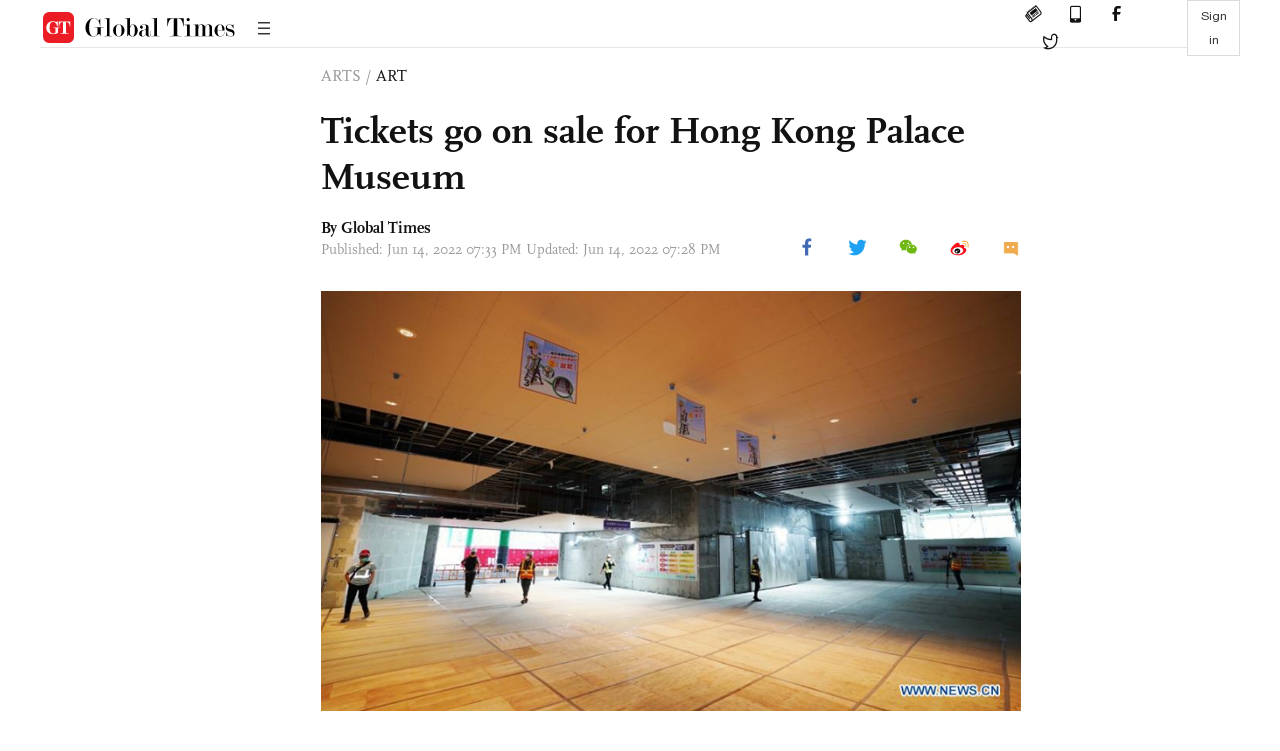

--- FILE ---
content_type: text/html
request_url: https://www.globaltimes.cn/page/202206/1268099.shtml
body_size: 3036
content:
<!DOCTYPE html
    PUBLIC "-//W3C//DTD XHTML 1.0 Transitional//EN" "http://www.w3.org/TR/xhtml1/DTD/xhtml1-transitional.dtd">
<html xmlns="http://www.w3.org/1999/xhtml">

<head>
    <meta http-equiv="Content-Type" content="text/html; charset=utf-8" />
    <title>Tickets go on sale for Hong Kong Palace Museum  - Global Times</title>
    <meta name="viewport" content="width=device-width, initial-scale=1.0">
    <meta http-equiv="X-UA-Compatible" content="IE=edge,chrome=1">
    <!--<meta http-equiv="X-UA-Compatible" content="IE=10; IE=9; IE=EDGE">-->
    <meta content="text/html; charset=UTF-8" http-equiv="Content-Type" />
    <meta content="text/javascript" http-equiv="Content-Script-Type" />
    <meta content="text/css" http-equiv="Content-Style-Type" />
    <meta id="MetaDescription" name="DESCRIPTION" content="Ticket sales for the Hong Kong Palace Museum kicked off on Tuesday, roughly two weeks before the venue is set to open." />
    <meta id="MetaImage" name="Logo" content="https://www.globaltimes.cn/Portals/0/attachment/2022/2022-06-06/16f37300-68e1-4755-98f8-0fcf8857f708_s.jpeg" />
    <meta id="MetaKeywords" name="KEYWORDS" content="museum,palace,hong,tickets,loan," />
    <meta id="MetaCopyright" name="COPYRIGHT" content="Copyright 2021 by The Global Times" />
    <meta id="MetaAuthor" name="AUTHOR" content="Global Times" />
    <meta id="content_show_type" content="图文" />
    <meta id="channel_name" content="ARTS,Art" />
    <meta id="channel_id" content="54,436" />
    <meta id="author_name" content="Global Times" />
    <meta name="RESOURCE-TYPE" content="DOCUMENT" />
    <meta name="DISTRIBUTION" content="GLOBAL" />
    <meta id="MetaRobots" name="ROBOTS" content="INDEX, FOLLOW" />
    <meta name="REVISIT-AFTER" content="1 DAYS" />
    <meta name="RATING" content="GENERAL" />
    <meta name="viewport" content="width=device-width, initial-scale=1.0">
    <meta name="twitter:image" content="https://www.globaltimes.cn/Portals/0/attachment/2022/2022-06-06/16f37300-68e1-4755-98f8-0fcf8857f708.jpeg">
    <meta name="twitter:card" content="summary_large_image">
    <meta name="twitter:site" content="@globaltimesnews">
    <meta name="twitter:url" content="https://www.globaltimes.cn/page/202206/1268099.shtml">
    <meta name="twitter:title" content="Tickets go on sale for Hong Kong Palace Museum ">
    <meta name="twitter:description" content="Ticket sales for the Hong Kong Palace Museum kicked off on Tuesday, roughly two weeks before the venue is set to open.">
    <meta name="twitter:creator" content="@globaltimesnews">
    <meta property="og:image" content="https://www.globaltimes.cn/Portals/0/attachment/2022/2022-06-06/16f37300-68e1-4755-98f8-0fcf8857f708.jpeg" />
    <script type="text/javascript" src="/js-n/jquery-3.7.0.min.js" language="javascript"></script>
    <script type="text/javascript" src="/js-n/jquery-migrate-3.4.0.min.js" language="javascript"></script>
    <script type="text/javascript" src="/js-n/file.js" language="javascript"></script>
    <script> load_file("/includes-n/article_head.html"); </script>
</head>

<body>
    <!-- 文章头部 -->
    <script> load_file("/includes-n/article_top.html"); </script>
    <!-- 文章内容部分 -->
    <div class="container article_section">
        <div class="row">
            <div class="article_page">
                <div class="article_left">
                    <ul class="article_left_share share_section">
                        <script> load_file("/includes-n/float_share_new.html"); </script>
                    </ul>
                </div>
                <div class="article">
                    <div class="article_top">
                        <div class="article_column"><span class="cloumm_level_one">ARTS</span>&nbsp;/&nbsp;<span class="cloumm_level_two">ART</span></div>
                        <div class="article_title">Tickets go on sale for Hong Kong Palace Museum </div>
                        
                        <div class="author_share">
                            <div class="author_share_left"><span class="byline">By Global Times </span><span
                                    class="pub_time">Published: Jun 14, 2022 07:33 PM Updated: Jun 14, 2022 07:28 PM</span> </div>
                            <span class="article_top_share share_section">
                                <script> load_file("/includes-n/article_share_new.html"); </script>
                            </span>
                        </div>
                    </div>
                    <div class="article_content">
                        <div class="article_right"> <center><img style="border-right-width:0px;border-top-width:0px;border-bottom-width:0px;border-left-width:0px;" id="509699" src="https://www.globaltimes.cn/Portals/0/attachment/2021/2021-03-05/2883caa6-2333-4a9a-8aae-972df62d80b0.jpeg" alt="Photo taken on Nov. 18, 2020 shows an interior view of the completed main structure of the Hong Kong Palace Museum building in Hong Kong, south China. (Xinhua/Wang Shen)" /></center><div class="picture" style="margin-top:3px;font-family:Times New Roman;font-size:13px;color:#999;">Photo taken on Nov. 18, 2020 shows an interior view of the completed main structure of the Hong Kong Palace Museum building in Hong Kong, south China. (Xinhua/Wang Shen)</div><br />Ticket sales for the Hong Kong Palace Museum kicked off on Tuesday, roughly two weeks before the venue is set to open.<br /><br />According to Chinese online travel-service platform Fliggy, tickets from July 2, the day the museum is set to open with a ceremonial exhibition, to July 31 are now available online.<br /><br />On Fliggy, standard tickets are selling for HK$50 ($6.50) for exhibitions from hall one to hall seven, whereas tickets for special exhibitions, allowing the visit for all nine exhibition halls, are HK$120 ($15) for adults and half that for children aged 7 to 11 and the elderly over 65 years old, and people with special needs.<br /><br />The tickets can also be purchased through the Hong Kong Palace Museum website and the West Kowloon district website, as well as online platforms Klook and the China Travel Service.<br /><br />A Hong Kong citizen surnamed Chen told the Global Times that he tried to buy tickets at 10:00 in the morning only to find that a total of 1,628 people ahead of him waiting in line for the website. It took him over an hour to finally get the tickets.<br /><br />Over 900 artworks and cultural relics from the Palace Museum in Beijing are on loan to the Hong Kong branch to commemorate the 25th anniversary of the city's return to China. Many of these relics will be exhibited in Hong Kong for the first time.<br /><br />Representatives from the Palace Museum in Beijing noted at a press conference last week that the exhibition is also the largest loan the Palace Museum has made to another institution since its establishment in 1925.<br /><br />After signing a cooperative contract with the Palace Museum, the Hong Kong Palace Museum was completed after almost three years of construction.<br /><br />According to the Xinhua News Agency, the Hong Kong Palace Museum is seven stories high across 13,000 square meters of floor space. The building's beige gold embellished with dark red and cool gray echoes the colors of the Forbidden City, where the Palace Museum is located.<br /><br />To protect the fragile relics on loan, they will be displayed for a limited time at the Hong Kong Palace Museum, from one month to a year depending on the object.<br /><br />For example, due to the delicate nature of the books and paintings, which can easily be damaged by humidity and long exposure to light, they will only be put on display for one to three months, after which they will be returned to Beijing.<br /><br />Global Times<br /><br /><div><br /><br /></div> <br>
                        </div>
                    </div>
                    <script> load_file("/includes-n/article_extend1.html"); </script>
                    <div class="article_footer">
                        <div class="article_footer_share share_section">
                            <script> load_file("/includes-n/article_share_new.html"); </script>
                        </div>
                    </div>
                    <script> load_file("/includes-n/article_extend2.html"); </script>
                    <script> load_file("/includes-n/article_comment.html"); </script>
                    <script> load_file("/includes-n/article_extend3.html"); </script>
                    <div class="related_section"><div class="column_title">RELATED ARTICLES</div><div class="related_article"><div class="related_img"><a href="https://www.globaltimes.cn/page/202206/1267488.shtml"><img src="https://www.globaltimes.cn/Portals/0/attachment/2021/2021-03-05/2883caa6-2333-4a9a-8aae-972df62d80b0_s.jpeg"></a></div><div class="related_content"><div class="new_title_s"><a href="https://www.globaltimes.cn/page/202206/1267488.shtml"> Hong Kong Palace Museum to open on July 2, featuring national treasures from Beijing</a></div><p>Over 900 artworks and cultural relics from the Palace Museum in Beijing will be displayed in July in ...</p></div></div><div class="in_divider on_p"></div><div class="related_article"><div class="related_img"><a href="https://www.globaltimes.cn/page/202010/1203225.shtml"><img src="https://www.globaltimes.cn/Portals/0/attachment/2020/2020-09-09/e5e37daf-8d89-4cd6-a7a1-cb3a514b931b_s.jpeg"></a></div><div class="related_content"><div class="new_title_s"><a href="https://www.globaltimes.cn/page/202010/1203225.shtml"> Hong Kong Palace Museum to open in summer 2022</a></div><p>Beijing's Palace Museum announced on Saturday in an article published in its journal that the currently under construction ...</p></div></div><div class="in_divider on_p"></div></div>
                    <script> load_file("/includes-n/article_extend4.html"); </script>
                    <script> load_file("/includes-n/article_most_view.html"); </script>
                    <script> load_file("/includes-n/article_extend5.html"); </script>
                </div>
            </div>
        </div>
    </div>
    <div id="img_cover" style="display: none">
        <div class="close_cover"><img src="/img/close.png"></div>
        <img class="drag_img" src="">
    </div>
    <!-- 页面尾部 -->
    <script> load_file("/includes-n/footer.html"); </script>
    <script> load_file("/includes-n/addthis.html"); </script>
</body>
<script> load_file("/includes-n/article_bottom.html"); </script>
</html>

--- FILE ---
content_type: text/html
request_url: https://www.globaltimes.cn/includes-n/article_most_view.html
body_size: 387
content:
<div class="most_view_section">
  <div class="column_title">MOST VIEWED</div>
  <div class="footer_most_view">
    <div class="most_view_left">
      <div class="most_article"><i class="top_3">1</i><a href="https://www.globaltimes.cn/page/202601/1354364.shtml">Carney denies walking back Davos speech, says ‘almost nothing is normal in the US’; Chinese analyst views remarks as another move to reduce overreliance on US</a></div>

      <div class="most_article"><i class="top_3">2</i><a href="https://www.globaltimes.cn/page/202601/1354337.shtml">Xi replies to veterans of Zimbabwe's national liberation war</a></div>

      <div class="most_article"><i class="top_3">3</i><a href="https://www.globaltimes.cn/page/202601/1354335.shtml">China denies claims of banning Israeli tourists, cites visa facilitation measures</a></div>
    </div>
    <div class="most_view_right">

      <div class="most_article"><i>4</i><a href="https://www.globaltimes.cn/page/202601/1354366.shtml">British PM arrives in Beijing for official visit</a></div>

      <div class="most_article"><i>5</i><a href="https://www.globaltimes.cn/page/202601/1354339.shtml">China-UK economic and trade ties regain momentum, creating cooperation opportunities in high-tech, clean energy sectors: 48 Group Club chairman</a></div>

      <div class="most_article"><i>6</i><a href="https://www.globaltimes.cn/page/202601/1354348.shtml">Biden joins former Democratic presidents in denouncing ICE law enforcement controversy; Trump says to de-escalate operations in Minnesota: reports</a></div>
    </div>
  </div>
</div>